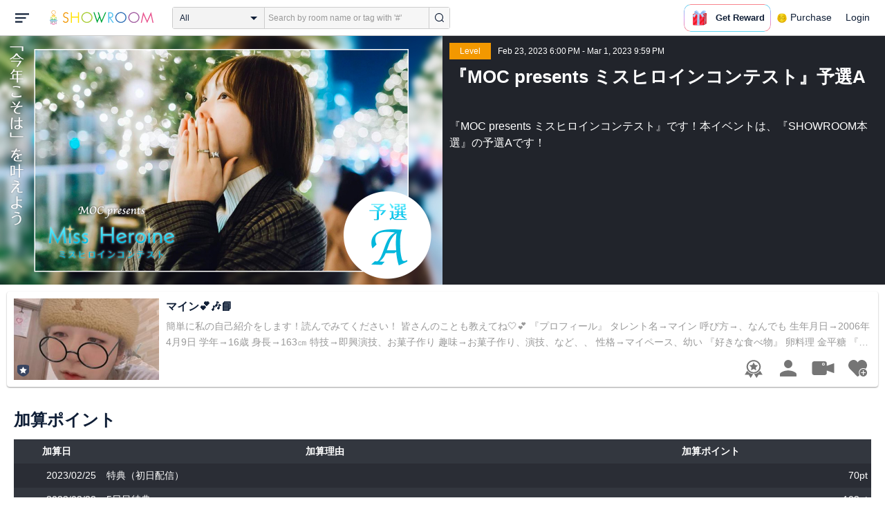

--- FILE ---
content_type: text/html; charset=UTF-8
request_url: https://www.showroom-live.com/event/contribution/moc_miss_heroine_yosen_a?room_id=455821
body_size: 18151
content:
<!DOCTYPE HTML>
<html lang="en">
<head prefix="og: http://ogp.me/ns# fb: http://www.facebook.com/2008/fbml">
<meta charset="UTF-8">
<meta http-equiv="Content-Style-Type" content="text/css">
<meta http-equiv="Content-Script-Type" content="text/javascript">
<meta http-equiv="X-UA-Compatible" content="requiresActiveX=true">
<meta name="viewport" content="width=device-width, height=device-height, initial-scale=1, maximum-scale=1, user-scalable=no, viewport-fit=cover">

<meta name="apple-itunes-app" content="app-id=734256893">

<meta name="facebook-domain-verification" content="j30bc28ol8u57r4rtpto6yjsx3kh78" />
<link rel="apple-touch-icon" href="/assets/img/v3/apple-touch-icon.png">
<meta name="google-play-app" content="app-id=jp.dena.showroom">
<link rel="stylesheet" href="https://static.showroom-live.com/assets/css/v3/style.css?t=1761710620">
<link rel="stylesheet" href="https://static.showroom-live.com/assets/css/v3/event/admin.css?t=1667879545">


<meta name="format-detection" content="telephone=no">
<meta name="apple-mobile-web-app-capable" content="yes">
<meta name="apple-mobile-web-app-status-bar-style" content="black-translucent">


  <meta name="twitter:card" content="summary">
  
<meta name="twitter:site" content="@SHOWROOM_jp">
<meta name="keywords" content="showroom, SHOWROOM, idol">


    <title>SHOWROOM</title>
    <meta name="description" content="SHOWROOM provides live performance broadcasts by idols and celebrities in virtual stadiums.">
    <meta property="og:title" content="SHOWROOM">
    <meta property="og:description" content="SHOWROOM provides live performance broadcasts by idols and celebrities in virtual stadiums.">
    <meta property="og:url" content="https://www.showroom-live.com">
    <meta property="og:image" content="https://static.showroom-live.com/assets/img/icon/1024.png?t=1667879554">
    <meta property="og:type" content="website">



<!-- Google Tag Manager -->
<script>
  window.dataLayer = window.dataLayer || [];
  dataLayer.push({
    'user_id': 0
  });
  (function(w,d,s,l,i){w[l]=w[l]||[];w[l].push({'gtm.start':
            new Date().getTime(),event:'gtm.js'});var f=d.getElementsByTagName(s)[0],
        j=d.createElement(s),dl=l!='dataLayer'?'&l='+l:'';j.async=true;j.src=
        'https://www.googletagmanager.com/gtm.js?id='+i+dl;f.parentNode.insertBefore(j,f);
})(window,document,'script','dataLayer','GTM-PKVVDXN');</script>
<!-- End Google Tag Manager -->

<style>
html {-ms-touch-action: manipulation;}
.old-section a{
color:#4b74ff;
}
.old-section button{
border: solid 0px;
background-color:#4b74ff;
color:white;
}
.old-section .error {
color:red;
}
.old-section .alert {
color:red;
}
</style>


<!--[if lt IE 9]>
<script src="/assets/vendor/js/html5shiv.min.js"></script>
<![endif]-->

<!-- scripts -->

  <script type="text/javascript" src="https://static.showroom-live.com/assets/dist/lib/lib.js?t=1667879546"></script>
  <script type="text/javascript" src="/assets/dist/layouts.bundle.js?date=20250618″"></script>
  <script type="text/javascript">
    
    var SrGlobal = {};
    SrGlobal.is_login=0;
    SrGlobal.isNativeApp = 0;
    SrGlobal.isMobile    = 0;
    SrGlobal.isAndroid     = 0
    SrGlobal.csrfToken = 'bkDSWJ9nSwutTTg8sYR_siwfmurN9J-fH5si8c3w';
    SrGlobal.locale = "en";
    SrGlobal.systemErrorMsg='System error';
    SrGlobal.loginNeedMsg = 'To use this, you must login.';
    SrGlobal.signUpNeedMsg = 'To use this, you must be signed in.';
    SrGlobal.isTabCookieOK = 1;
    
    var isIE = navigator.userAgent.match(/msie/i);
  </script>
  <script type="application/ld+json">
  {
      "@context": "http://schema.org",
      "@type": "WebSite",
      "url": "https://www.showroom-live.com",
      "potentialAction": {
          "@type": "SearchAction",
          "target": "https://www.showroom-live.com/room/search?genre_id=0&keyword={search_term}",
          "query-input": "required name=search_term"
      }
  }
  </script>

<!-- Facebook Pixel Code -->
<script>
  !function(f,b,e,v,n,t,s)
  {if(f.fbq)return;n=f.fbq=function(){n.callMethod?
  n.callMethod.apply(n,arguments):n.queue.push(arguments)};
  if(!f._fbq)f._fbq=n;n.push=n;n.loaded=!0;n.version='2.0';
  n.queue=[];t=b.createElement(e);t.async=!0;
  t.src=v;s=b.getElementsByTagName(e)[0];
  s.parentNode.insertBefore(t,s)}(window, document,'script',
  'https://connect.facebook.net/en_US/fbevents.js');
  fbq('init', '2465181877062193');
  fbq('track', 'PageView');
</script>
<noscript><img height="1" width="1" style="display:none"
  src="https://www.facebook.com/tr?id=2465181877062193&ev=PageView&noscript=1"
/></noscript>
<!-- End Facebook Pixel Code -->
<!-- Adobe Fonts -->
<script>
  (function(d) {
    var config = {
      kitId: 'yqy5ran',
      scriptTimeout: 3000,
      async: true
    },
    h=d.documentElement,t=setTimeout(function(){h.className=h.className.replace(/\bwf-loading\b/g,"")+" wf-inactive";},config.scriptTimeout),tk=d.createElement("script"),f=false,s=d.getElementsByTagName("script")[0],a;h.className+=" wf-loading";tk.src='https://use.typekit.net/'+config.kitId+'.js';tk.async=true;tk.onload=tk.onreadystatechange=function(){a=this.readyState;if(f||a&&a!="complete"&&a!="loaded")return;f=true;clearTimeout(t);try{Typekit.load(config)}catch(e){}};s.parentNode.insertBefore(tk,s)
  })(document);
</script>
<!-- End Adobe Fonts Code -->
<script src="https://unpkg.com/@dotlottie/player-component@latest/dist/dotlottie-player.mjs" type="module"></script>
</head>
<body>
  
  <!-- Google Tag Manager (noscript) -->
  <noscript><iframe src="https://www.googletagmanager.com/ns.html?id=GTM-PKVVDXN" height="0" width="0" style="display:none;visibility:hidden"></iframe></noscript>
  <!-- End Google Tag Manager (noscript) -->
  

  
    <div id="js-wrapper" class="l-wrapper pc-browser clearfix">

    
    <div class="pc-header">
      <div id="hamburger" class="pc-header-menu header-hamburger is-open" data-type="3">
        <div class="header-hamburger-open">
          <svg class="svg-icon-hamburger" width="20" height="14" viewBox="0 0 36 24" xmlns="http://www.w3.org/2000/svg">
<path fill-rule="evenodd" clip-rule="evenodd" d="M0 0V4H36V0H0ZM0 10V14H28V10H0ZM0 24V20H19V24H0Z" />
</svg>

          
        </div>
        <div class="header-hamburger-close">
          <svg class="svg-close" width="20" height="20" viewBox="0 0 20 20" xmlns="http://www.w3.org/2000/svg">
<path clip-rule="evenodd" d="M0 18L1.57484 19.5789L19.527 1.58097L17.9522 0.00212362L0 18Z" />
<path clip-rule="evenodd" d="M2.04687 3.6457e-07L0.472031 1.57885L18.4242 19.5767L19.9991 17.9979L2.04687 3.6457e-07Z" />
</svg>
        </div>
      </div>

      <a class="pc-header-logo" href="/">
        <img
          src="/assets/svg/logo.svg"
          alt="SHOWROOM"
        >
      </a>

      <form id="js-head-search-form" action="/room/search" class="pc-header-search">
        <div id="js-head-search-select-box" class="head-search-select-box">
          
          <span class="js-head-search-select-label">All</span>
          <input
            id="js-head-search-select-genre"
            class="js-head-search-select-label"
            type="hidden"
            name="genre_id"
            value="0"
          >
          


        <ul id="js-head-search-select-list" class="head-select-list head-search-select-list">
          
          <li class="head-list-selected js-head-search-select-label">All</li>
          
          <li data-value="0" class="selected">All</li>
          
          <li data-value="112">music</li>
          
          <li data-value="102">idol</li>
          
          <li data-value="103">talent</li>
          
          <li data-value="104">voice actor</li>
          
          <li data-value="105">comedian</li>
          
          <li data-value="107">virtual</li>
          
          <li data-value="108">model</li>
          
          <li data-value="109">actor</li>
          
          <li data-value="110">announcer</li>
          
          <li data-value="113">creator</li>
          
          <li data-value="200">streamer</li>
          
        </ul>

        </div>
        <div class="head-search-input-area" id="headSearchArea">
          <input
            id="js-search-input"
            class="head-search-input"
            type="text"
            name="keyword"
            value=""
            placeholder="Search by room name or tag with '#'"
            autocomplete="off"
          >
          <div id="js-search-delete" class="head-search-delete">
            <svg class="svg-close" width="20" height="20" viewBox="0 0 20 20" xmlns="http://www.w3.org/2000/svg">
<path clip-rule="evenodd" d="M0 18L1.57484 19.5789L19.527 1.58097L17.9522 0.00212362L0 18Z" />
<path clip-rule="evenodd" d="M2.04687 3.6457e-07L0.472031 1.57885L18.4242 19.5767L19.9991 17.9979L2.04687 3.6457e-07Z" />
</svg>
          </div>
          <ul id="js-search-autocomplete" class="head-search-autocomplete hidden"></ul>
        </div>
        <button
          class="head-search-submit"
          type="submit"
        >
          <svg class="svg-icon-search" width="13" height="14" viewBox="0 0 13 14" xmlns="http://www.w3.org/2000/svg">
<path d="M5.99444 12.1944C2.70833 12.1944 0 9.44789 0 6.07887C0 2.70986 2.70833 0 5.99444 0C9.28056 0 11.9889 2.74648 11.9889 6.07887C11.9889 9.41127 9.31667 12.1944 5.99444 12.1944ZM5.99444 1.09859C3.28611 1.09859 1.08333 3.33239 1.08333 6.07887C1.08333 8.82535 3.28611 11.0592 5.99444 11.0592C8.70278 11.0592 10.9056 8.82535 10.9056 6.07887C10.9056 3.33239 8.73889 1.09859 5.99444 1.09859Z" />
<path d="M12.4573 13.0001C12.3129 13.0001 12.2045 12.9635 12.0962 12.8536L9.64065 10.51C9.42398 10.2903 9.42398 9.96069 9.60454 9.74097C9.82121 9.52125 10.1462 9.52125 10.3629 9.70435L12.8184 12.048C13.0351 12.2677 13.0351 12.5973 12.8545 12.817C12.7462 12.9269 12.6018 13.0001 12.4573 13.0001Z" />
</svg>

        </button>
      </form>
      <div id="js-lottie-icon">
        <header-icon-lottie is-login="0"></header-icon-lottie>
      </div>
      
        <a href="/payment/payment_start" class="pc-header-menu">
          <span class="text is-showgold">Purchase</span>
        </a>
      

    
      <button onclick="showLoginDialog();" class="pc-header-menu"
      >
        Login
      </button>
      


    </div>
    

        <div id="hamburgerMenu" class="pc-header-menus  hidden" data-type="3">
      <ul>
        
        <li>
          <a
            href="/"
            class="side-link"
            title="Home"
          >
            <i class="st-icon">
              <svg class="side-svg" width="20px" height="18px" viewBox="0 0 20 18" xmlns="http://www.w3.org/2000/svg" >
                <g id="icon-home" fill-rule="nonzero">
                  <path d="M20,9.442623 C20,9.9315738 19.5803125,10.3278689 19.0625,10.3278689 C18.815625,10.3278689 18.5925,10.2358033 18.425,10.0885574 L18.4228125,10.090623 L10.02375,2.1597049 L10.0240625,2.1594098 L10,2.1378689 L1.59625,10.0732131 L1.595625,10.072918 C1.4265625,10.2304918 1.1940625,10.3278689 0.9375,10.3278689 C0.4196875,10.3278689 0,9.9315738 0,9.442623 C0,9.1918033 0.110625,8.9657705 0.288125,8.8046557 L9.324375,0.2720656 C9.495,0.104459 9.734375,0 10,0 L10.0003125,0 C10.016875,0 10.0334375,0.0005902 10.0496875,0.0011803 C10.0525,0.0014754 10.055,0.0017705 10.0575,0.0017705 C10.0715625,0.0026557 10.085625,0.003541 10.0996875,0.0050164 C10.100625,0.0050164 10.1015625,0.0053115 10.1025,0.0053115 C10.331875,0.028918 10.53625,0.1307213 10.685625,0.2818033 L10.68625,0.2812131 L14.375,3.7643607 L14.375,2.9508197 C14.375,2.4618689 14.7946875,2.0655738 15.3125,2.0655738 C15.8303125,2.0655738 16.25,2.4618689 16.25,2.9508197 L16.25,5.5348525 L19.74875,8.8385902 L19.7465625,8.8406557 C19.9025,8.9988197 20,9.2095082 20,9.442623 L20,9.442623 Z M18.125,10.9180328 L18.125,17.1147541 C18.125,17.6037049 17.7053125,18 17.1875,18 L15.3125,18 L15.3125,10.9180328 L11.5625,10.9180328 L11.5625,18 L2.8125,18 C2.2946875,18 1.875,17.6037049 1.875,17.1147541 L1.875,10.9180328 L10,3.2459016 L18.125,10.9180328 L18.125,10.9180328 Z M4.6875,14.4590164 L8.4375,14.4590164 L8.4375,10.9180328 L4.6875,10.9180328 L4.6875,14.4590164 Z" id="Imported-Layers"></path>
                </g>
              </svg>
            </i>
            <span class="text">Home</span>
          </a>
        </li>
        

        
        <li>
          <a
            href="/onlive"
            class=" side-link"
            title="Live"
          >
            <i class="st-icon">
              <svg class="side-svg" width="20px" height="20px" viewBox="0 0 20 20" xmlns="http://www.w3.org/2000/svg" >
                <g id="icon-onlive" fill-rule="nonzero">
                  <path d="M5.20000003,11.6022902 L12.4,2.40047381 L10.8,8.40165843 L14.8000001,8.40165843 L7.60000004,17.6034748 L9.20000001,11.6022902 L5.20000003,11.6022902 M10,0 C4.47700005,0 0,4.47788394 0,10.0019744 C0,15.5260648 4.47700005,20.0039487 10,20.0039487 C15.523,20.0039487 20,15.5260648 20,10.0019744 C20,4.47788394 15.523,0 10,0" id="side_nav_onlive"></path>
                  </g>
                </svg>
              </i>
            <span class="text">Live</span>
            <span id="js-side-badge-live" class="pc-header-menus-badge"></span>
          </a>
        </li>
        <li>
          
          <a
            onclick="showLoginDialog();"
            class="side-link"
            title="Follow"
          >
          
            <i class="st-icon">
              <svg class="side-svg" width="18px" height="16px" viewBox="0 0 18 16" version="1.1" xmlns="http://www.w3.org/2000/svg" >
                <g id="icon-heart" fill-rule="nonzero">
                  <path d="M0.00223778,4.99179062 C-0.041862574,6.53263682 0.56834228,7.78644013 1.61280059,8.85286185 C3.78001783,11.065618 5.94633506,13.279752 8.11490231,15.4915896 C8.44700495,15.8305299 8.72330715,16 9.0000594,16 C9.2763616,16 9.5526638,15.8305299 9.8856664,15.4911304 C11.086276,14.2685573 12.2846355,13.0436879 13.482545,11.8188186 C14.5121532,10.7666342 15.5588615,9.73190197 16.5641695,8.65629488 C17.7773792,7.35748325 18.252583,5.81939266 17.8714299,4.03651191 C17.3606759,1.64739659 15.2191088,0.00321495301 12.978541,0.00321495301 C12.4583369,0.00321495301 11.9327327,0.0918537952 11.4210786,0.280153926 C10.3775203,0.664561755 9.6093642,1.39204324 9.0014094,2.3817671 C8.91455867,2.25179408 8.85560821,2.1608589 8.79350771,2.07222005 C8.21705313,1.24875143 7.49209736,0.617257088 6.54888986,0.271887091 C6.04218582,0.0863425719 5.52513171,7.27169102e-08 5.01572766,7.27169102e-08 C2.46150734,-0.000459195896 0.08278842,2.17463695 0.00223778,4.99179062 Z" id="side_nav_follow"></path>
                </g>
              </svg>
            </i>
            <span class="text">Follow</span>
          </a>
        </li>
        <li>
          <a
            href="/event_search"
            class=" side-link"
            title="Event"
          >
            <i class="st-icon">
              <svg class="side-svg" width="20px" height="20px" viewBox="0 0 20 20" version="1.1" xmlns="http://www.w3.org/2000/svg" >
                <g id="icon-event" fill-rule="nonzero">
                  <path d="M10,18 C5.5815385,18 2,14.418462 2,10 C2,5.581538 5.5815385,2 10,2 C14.4184615,2 18,5.581538 18,10 C18,14.418462 14.4184615,18 10,18 L10,18 Z M0,10 C0,15.523 4.477,20 10,20 C15.523,20 20,15.523 20,10 C20,4.477 15.523,0 10,0 C4.477,0 0,4.477 0,10 Z M9,4.305921 L9,10 C9,10.522948 9.4765474,11 10,11 L14,11 C14.586853,11 15,10.513584 15,10 C15,9.466679 14.5618162,9 14,9 L11,9 L11,4.305921 C11,3.755981 10.5930176,3.358553 10,3.358553 C9.4239158,3.358553 9,3.782468 9,4.305921 Z" id="Imported-Layers"></path>
                </g>
              </svg>
            </i>
            <span class="text">Event</span>
          </a>
        </li>
        <li>
          <a
            href="/ranking"
            class=" side-link"
            title="Ranking"
          >
            <i class="st-icon">
              <svg class="side-svg" width="20px" height="20px" viewBox="0 0 20 20" version="1.1" xmlns="http://www.w3.org/2000/svg" >
                <g id="icon-badge" fill-rule="nonzero">
                  <path d="M10,0.057256 C5.6396382,0.057256 2.1052632,3.416044 2.1052632,7.558736 C2.1052632,11.701429 5.6396382,15.060217 10,15.060217 C14.3603618,15.060217 17.8947368,11.701429 17.8947368,7.558736 C17.8947368,3.416044 14.3603618,0.057256 10,0.057256 L10,0.057256 Z M10,13.559921 C6.5117409,13.559921 3.6842105,10.873237 3.6842105,7.558736 C3.6842105,4.244236 6.5117409,1.557552 10,1.557552 C13.4882591,1.557552 16.3157895,4.244236 16.3157895,7.558736 C16.3157895,10.873237 13.4882591,13.559921 10,13.559921 L10,13.559921 Z M6.6738201,20.061204 L4.5410491,16.403164 L0,16.54808 L2.8422498,12.059625 C4.2780651,14.076597 6.6921231,15.454181 9.4736842,15.640377 L6.6738201,20.061204 Z M15.4589509,16.403164 L13.3261799,20.061204 L10.5263158,15.640377 C13.3078769,15.454181 15.7219349,14.076597 17.1577502,12.059625 L20,16.54808 L15.4589509,16.403164 Z M11.4646316,5.522034 L10.0075789,2.557749 L8.5372632,5.515283 L5.2631579,5.982475 L7.6258947,8.292781 L7.0588947,11.546023 L9.9900526,10.016172 L12.9145789,11.559526 L12.3632105,8.304034 L14.7368421,6.00453 L11.4646316,5.522034 Z" id="Imported-Layers"></path>
                </g>
              </svg>
            </i>
            <span class="text">Ranking</span>
          </a>
        </li>
        
        
          <li>
            
            <a
              onclick="showLoginDialog();"
              title="Sign up to broadcast"
            >
            
              <i class="st-icon">
                <svg class="side-svg" width="20px" height="12px" viewBox="0 0 14 8" version="1.1" xmlns="http://www.w3.org/2000/svg">
                    <g id="Page-1" stroke="none" stroke-width="1" fill-rule="evenodd" sketch:type="MSPage">
                      <g id="side-nav-account" sketch:type="MSLayerGroup" transform="translate(-133.000000, -14.000000)">
                        <g id="side-nav-配信メニュー" transform="translate(120.000000, 8.000000)" sketch:type="MSShapeGroup">
                          <g id="配信する" transform="translate(8.000000, -2.000000)">
                            <path d="M12.1857143,9.27142857 C11.964381,9.27142857 11.7857143,9.45053968 11.7857143,9.67142857 C11.7857143,9.89231746 11.964381,10.0714286 12.1857143,10.0714286 C12.4066032,10.0714286 12.5857143,9.89231746 12.5857143,9.67142857 C12.5857143,9.45053968 12.4066032,9.27142857 12.1857143,9.27142857 M12.1857143,10.4714286 C11.7436402,10.4714286 11.3857143,10.1132063 11.3857143,9.67142857 C11.3857143,9.2293545 11.7436402,8.87142857 12.1857143,8.87142857 C12.6274921,8.87142857 12.9857143,9.2293545 12.9857143,9.67142857 C12.9857143,10.1132063 12.6274921,10.4714286 12.1857143,10.4714286 M12.8533333,8 L6.88,8 C6.17315556,8 5.6,8.53733333 5.6,9.2 L5.6,14.8 C5.6,15.4626667 6.17315556,16 6.88,16 L12.8533333,16 C13.5601778,16 14.1333333,15.4626667 14.1333333,14.8 L14.1333333,13.3526667 L18.1098667,14.7866667 L18.1105778,14.7855556 C18.1342815,14.7942222 18.1596444,14.8 18.1866667,14.8 C18.3044741,14.8 18.4,14.7106667 18.4,14.6 L18.4,9.4 C18.4,9.28955556 18.3044741,9.2 18.1866667,9.2 C18.1596444,9.2 18.1342815,9.20577778 18.1105778,9.21444444 L18.1098667,9.21333333 L14.1333333,10.6473333 L14.1333333,9.2 C14.1333333,8.53733333 13.5601778,8 12.8533333,8" id="Imported-Layers">
                          </path>
                        </g>
                      </g>
                    </g>
                  </g>
                </svg>
              </i>
              <span class="text">Sign up to broadcast</span>
            </a>
          </li>
        
        
        
        
        <li>
          <a href="/payment/payment_start"
            title="Purchase">
            <i class="st-icon">
              <svg class="side-svg" width="18" height="18" viewBox="0 0 83 75" fill="none" xmlns="http://www.w3.org/2000/svg">
              <path fill-rule="evenodd" clip-rule="evenodd" d="M20.3243 66.6667C18.0785 66.6667 16.2598 64.8 16.2598 62.5C16.2598 60.1979 18.0785 58.3333 20.3243 58.3333C22.5702 58.3333 24.3889 60.1979 24.3889 62.5C24.3889 64.8 22.5702 66.6667 20.3243 66.6667ZM20.3246 50C13.5892 50 8.13086 55.5958 8.13086 62.5C8.13086 69.4042 13.5892 75 20.3246 75C27.06 75 32.5204 69.4042 32.5204 62.5C32.5204 55.5958 27.06 50 20.3246 50Z" />
              <path fill-rule="evenodd" clip-rule="evenodd" d="M69.106 66.6667C66.8601 66.6667 65.0414 64.8 65.0414 62.5C65.0414 60.1979 66.8601 58.3333 69.106 58.3333C71.3497 58.3333 73.1706 60.1979 73.1706 62.5C73.1706 64.8 71.3497 66.6667 69.106 66.6667ZM69.106 50C62.3706 50 56.9102 55.5958 56.9102 62.5C56.9102 69.4042 62.3706 75 69.106 75C75.8393 75 81.2997 69.4042 81.2997 62.5C81.2997 55.5958 75.8393 50 69.106 50Z" />
              <path fill-rule="evenodd" clip-rule="evenodd" d="M24.3893 41.6667L22.358 33.3333H32.5205V41.6667H24.3893ZM40.6506 33.3333H48.7797V41.6667H40.6506V33.3333ZM56.9103 41.6667V33.3333H67.0728L65.0416 41.6667H56.9103ZM20.3247 25L18.2914 16.6667H32.5205V25H20.3247ZM40.6506 16.6667H48.7797V25H40.6506V16.6667ZM56.9103 25V16.6667H71.1374L69.1062 25H56.9103ZM16.2604 0H0V8.33333H6.09792L18.2917 50H73.1708L83.3333 8.33333H16.2604V0Z" />
              </svg>
            </i>
            <span class="text">Purchase</span>
          </a>
        </li>
        
        <li>
          <a href="/lottery/list"
            title="Lottery list">
            <i class="st-icon">
              <svg
                class="side-svg"
                width="18"
                height="18"
                xmlns="http://www.w3.org/2000/svg"
                viewBox="0 0 20 20"
              >
                <g>
                  <path fill-rule="evenodd" d="M13.66,7.74c-.15-.79-.84-1.37-1.65-1.37s-1.5.57-1.65,1.37l-1.56,8.28h6.42l-1.56-8.28ZM12.01,9.18c-.64,0-1.16-.52-1.16-1.16s.52-1.16,1.16-1.16,1.16.52,1.16,1.16-.52,1.16-1.16,1.16Z"/>
                  <path d="M15.32.03h-6.62l-4.68,4.68v6.62l3.64,3.64,1.41-7.48c.27-1.42,1.5-2.44,2.95-2.44s2.68,1.03,2.95,2.44l1.41,7.48,3.64-3.64v-6.62L15.32.03Z"/>
                </g>
                <circle cx="2.63" cy="17.34" r="2.6"/>
                <rect x="6.47" y="18.45" width="11.09" height="1.53" rx=".71" ry=".71"/>
              </svg>
            </i>
            <span class="text">Lottery list</span>
          </a>
        </li>
        <li>
          <a
            href="/avatar_shop"
            class=" side-link"
            title="Avatar Shop"
          >
            <i class="st-icon">
              <svg class="side-svg" viewBox="0 0 34 34" xmlns="http://www.w3.org/2000/svg" style="width:18px; height:18px;">
                <circle cx="17" cy="17" r="17" />
                <ellipse class="side-svg-dis" cx="11.5" cy="14" rx="1.5" ry="4"/>
                <ellipse class="side-svg-dis" cx="22.5" cy="14" rx="1.5" ry="4"/>
                <path class="side-svg-dis" d="M17,27.3c-3.4,0-6.6-1.6-8.9-4.4c-0.4-0.4-0.3-1.1,0.1-1.4c0.4-0.3,1.1-0.3,1.4,0.1c1.9,2.4,4.5,3.6,7.3,3.6
                s5.4-1.3,7.3-3.6c0.3-0.4,1-0.5,1.4-0.1c0.4,0.3,0.5,1,0.1,1.4C23.6,25.7,20.4,27.3,17,27.3z"/>
              </svg>
            </i>
            <span class="text">Avatar Shop</span>
          </a>
        </li>
        
        <li>
          <button
            class="side-link"
            type="button"
            onclick="showSignupDialog();"
            title="Sign Up"
          >
            <span class="text">Sign Up</span>
          </button>
        </li>
        <li>
          <button
            class="side-link"
            type="button"
            onclick="showLoginDialog();"
            title="Login"
          >
            <span class="text">Login</span>
          </button>
        </li>
        
        
    </div>


    <div class="l-main " id="sr-content-main">
      
      <div class="warning-unsupported-browser" style="width:100%; margin: 0;display: none;">
        <div class="warning_content" style="background-color:#F3CB50; margin:0 auto;">
          <ul style="margin:0; padding: 20px 40px; text-align: center;">
            <li style="list-style-type:none; display:inline-block;">
              <img
                src="/assets/svg/warning_icon.svg"
                style="width:100px; height: auto; vertical-align: middle; opacity: 0.5;"
                alt="warning"
              >
            </li>
            <li style="list-style-type:none; display:inline-block; vertical-align: middle;">
              <p style="padding: 0 20px; font-weight: bold; color: #414141; text-align: left;">
              お使いのブラウザは、SHOWROOMのサポート対象外となります。<br>
              SHOWROOMの機能を正しくご利用いただくために、下記の環境にてご利用ください。<br>
                  Google Chrome（推奨）<span><a href="https://www.google.co.jp/chrome/" target="_blank"><img src="/assets/svg/window_icon.svg" style="width: 24px; height: auto; vertical-align:bottom;"></a></span>・Microsoft Edge<span><a href="https://www.microsoft.com/windows/microsoft-edge" target="_blank"><img src="/assets/svg/window_icon.svg" style="width: 24px; height: auto; vertical-align:bottom;"></a></span>（Windows）・Safari<span><a href="https://www.apple.com/safari/" target="_blank"><img src="/assets/svg/window_icon.svg" style="width: 24px; height: auto; vertical-align:bottom;"></a></span>（Mac）<br>
              </p>
            </li>
          </ul>
        </div>
      </div>
      
      
<section class="l-inner">
    <div class="bg-common-gray-2">
        
        <ul class="list-type-04 bg-common-gray-1">
            <li>
                <div class="list-inner">
                    <div>
                        <img src="https://static.showroom-live.com/assets/img/v3/img_lazyload.png?t=1667879559" data-src="https://static.showroom-live.com/image/room/cover/e7bfd75f5eb5a6158fe00a051d5ba96acce4f339482185df1d6081260df78b20_l.jpeg?v=1677726012" width="640" height="360" alt="『MOC presents ミスヒロインコンテスト』予選A" class="img-main">
                    </div>
                </div>
                <div class="show-sp">
                  <ul class="live-info-block clearfix">
                      
                      
                      <li class="head bg-orange">Level</li>
                      
                      
                      <li class="info">Feb 23, 2023 6:00 PM - Mar 1, 2023 9:59 PM</li>
                      
                  </ul>
                </div>
            </li>
            
            <li class="detail hidden-sp">
                <ul class="live-info-block clearfix">
                    
                    
                    <li class="head bg-orange">Level</li>
                    
                    
                    <li class="info">Feb 23, 2023 6:00 PM - Mar 1, 2023 9:59 PM</li>
                    
                </ul>
                <h2 class="tx-title">『MOC presents ミスヒロインコンテスト』予選A</h2>
                <p class="tx-info">『MOC presents ミスヒロインコンテスト』です！本イベントは、『SHOWROOM本選』の予選Aです！</p>
                
            </li>
            
        </ul>
    </div>
    



<div class="contentlist-link">
  
  
  <div class="listcardinfo">
    <div class="listcardinfo-image">
      <div class="listcardinfo-label">
        
        <span class="icon-official"></span>
        
        
        
        
      </div>
      <a href="/r/mhc_main" data-room-id="455821" class="room-url">
        <img src="https://static.showroom-live.com/assets/img/v3/img_lazyload.png?t=1667879559" data-src="https://static.showroom-live.com/image/room/cover/17728f8e3a067bb6276142058ae405c5418a8304c6470d891d2fb3cf5b171ed2_s.jpeg?v=1687093215" class="img-main" width="210" height="118" alt="マイン💕🎶📘">
      </a>
    </div>
    <div class="listcardinfo-info">
      <h4 class="listcardinfo-main-text tx-ellipsis ">マイン💕🎶📘</h4>
      
      <p class="listcardinfo-sub-text tx-ellipsis ">
        
          簡単に私の自己紹介をします！読んでみてください！
皆さんのことも教えてね🤍💕
『プロフィール』
タレント名→マイン
呼び方→、なんでも
生年月日→2006年4月9日
学年→16歳
身長→163㎝
特技→即興演技、お菓子作り
趣味→お菓子作り、演技、など、、
性格→マイペース、幼い

『好きな食べ物』
卵料理
金平糖

『今頑張っていること』
可愛いくなる。
人として好きになってもらう
料理など　
最後に私は絶対2024年7月までにいい結果を出さなくては行けません、だからみんな力を貸してください💕❣️力不足を補って、仲良く楽しく、みんなで幸せ掴みましょう！💝絶対夢叶えます💞
        
      </p>
      
    </div>
    
    <div class="listcardinfo-menu">
      <ul>
        
        <li>
          <a href="/event/contribution/moc_miss_heroine_yosen_a?room_id=455821" title="Event Contributor Ranking" class="room-ranking-link"><span class="svg icon-badge-gray"></span></a>
        </li>
        
        <li>
          <a href="/room/profile?room_id=455821" title="Profile" class="profile-link"><span class="svg icon-user-gray"></span></a>
        </li>
        <li>
          
          <a href="/r/mhc_main" data-room-id="455821" title="Show" class="room-url"><span class="svg icon-camera-gray"></span></a>
          
        </li>
        
        <li>
          <a href="javascript:void(0);" data-room-id="455821" class="js-fan_ctl_target-455821 js-follow-btn" title="Follow"><span class="svg icon-follow-gray "></span></a>

        </li>
      </ul>
    </div>
    
  </div>
</div>


    
        <section class="p-b4">
            <h3 class="content-heading">加算ポイント</h3>
            <table class="table-type-01 fs-b3 w-full mt-b2 mh-auto">
                <colgroup class="colgroup-level"></colgroup>
                <tr>
                    <th>加算日</th>
                    <th>加算理由</th>
                    <th>加算ポイント</th>
                </tr>
                
                    <tr>
                        <td class="ta-r">2023/02/25</td>
                        <td class="pl-b2 pr-b2">特典（初日配信）</td>
                        <td class="ta-r">70pt</td>
                    </tr>
                
                    <tr>
                        <td class="ta-r">2023/02/28</td>
                        <td class="pl-b2 pr-b2">5日目特典</td>
                        <td class="ta-r">102pt</td>
                    </tr>
                
            </table>
        </section>
    
    
    
    <section class="p-b4">
        <h3 class="content-heading">Event contributor ranking by level</h3>
        <p class="fs-b4">To check contributers, click Accomplishment.</p>
        <table class="table-type-01 fs-b3 w-full mt-b2 mh-auto">
        <colgroup class="colgroup-level"></colgroup>
        <colgroup class="colgroup-point"></colgroup>
        <colgroup class="colgroup-challenge"></colgroup>
        <tr>
            <th>Level</th>
            <th>Points</th>
            <th>List of Goal</th>
        </tr>
        <tr>
            <td class="ta-c bg-violet">1</td>
            <td class="fcol-violet ta-r">0</td>
            <td class="fcol-violet">Event Begins!</td>
        </tr>
        
        <tr class="fcol-blue">
            <td class="ta-c fcol-white bg-blue">2</td>
            <td class="ta-r">250</td>
            <td>
                <div class="js-support-user-title cur-p us-n po-rt" data-support-id="23446399">
                    元気よく自己紹介をしてみよう！
                    
                    <div style="display:none" class="js-support-user-list event-support-user-list-modal">
                        <h3>Contributing Users</h3>
                        <div class="event-support-user-list-modal-inner">
                            <ul>
                                
                                <li><span>1</span> <span>あやパパ50：50</span> <span>50pt</span></li>
                                
                                <li><span>1</span> <span>東始(変)@甲田 (🍎）🌙🐣</span> <span>50pt</span></li>
                                
                                <li><span>1</span> <span>しろ茶瓶だよ～んくろ茶瓶だよ～ん＠あヤかそこそこ隊@</span> <span>50pt</span></li>
                                
                                <li><span>2</span> <span>【低反応】ごっちぃ</span> <span>42pt</span></li>
                                
                                <li><span>3</span> <span></span> <span>40pt</span></li>
                                
                                <li><span>4</span> <span>岩手 お休み中</span> <span>36pt</span></li>
                                
                                <li><span>5</span> <span>リアム✨ﾌｧﾝﾙｰﾑにﾀｲﾑﾃｰﾌﾞﾙ送る → 応援来る隊✨</span> <span>29pt</span></li>
                                
                                <li><span>6</span> <span>けんぞ～</span> <span>10pt</span></li>
                                
                            </ul>
                        </div>
                    </div>
                    
                </div>
            </td>
        </tr>
        
        <tr class="fcol-blue">
            <td class="ta-c fcol-white bg-blue">3</td>
            <td class="ta-r">500</td>
            <td>
                <div class="js-support-user-title cur-p us-n po-rt" data-support-id="23446400">
                    来てくださったお客さんの名前を呼んでみよう！
                    
                    <div style="display:none" class="js-support-user-list event-support-user-list-modal">
                        <h3>Contributing Users</h3>
                        <div class="event-support-user-list-modal-inner">
                            <ul>
                                
                                <li><span>1</span> <span>東始(変)@甲田 (🍎）🌙🐣</span> <span>50pt</span></li>
                                
                                <li><span>2</span> <span>【低反応】ごっちぃ</span> <span>42pt</span></li>
                                
                                <li><span>3</span> <span>岩手 お休み中</span> <span>24pt</span></li>
                                
                                <li><span>4</span> <span>リアム✨ﾌｧﾝﾙｰﾑにﾀｲﾑﾃｰﾌﾞﾙ送る → 応援来る隊✨</span> <span>14pt</span></li>
                                
                                <li><span>5</span> <span>さっこりあんとれえす55🐜🏁🎙👆🏻👑🐃🐧</span> <span>1pt</span></li>
                                
                                <li><span>5</span> <span>梅ちゃん@さやか🌼🏝️@ののか💗@みく(iito)</span> <span>1pt</span></li>
                                
                            </ul>
                        </div>
                    </div>
                    
                </div>
            </td>
        </tr>
        
        <tr class="fcol-blue">
            <td class="ta-c fcol-white bg-blue">4</td>
            <td class="ta-r">1000</td>
            <td>
                <div class="js-support-user-title cur-p us-n po-rt" data-support-id="23446401">
                    あなたのニックネームを発表しよう！その由来は？
                    
                    <div style="display:none" class="js-support-user-list event-support-user-list-modal">
                        <h3>Contributing Users</h3>
                        <div class="event-support-user-list-modal-inner">
                            <ul>
                                
                                <li><span>1</span> <span>鸞雲虎</span> <span>252pt</span></li>
                                
                                <li><span>2</span> <span>【低反応】ごっちぃ</span> <span>110pt</span></li>
                                
                                <li><span>3</span> <span></span> <span>74pt</span></li>
                                
                                <li><span>4</span> <span>東始(変)@甲田 (🍎）🌙🐣</span> <span>50pt</span></li>
                                
                                <li><span>5</span> <span>瞳くん🪽🩵出席番号②番</span> <span>2pt</span></li>
                                
                                <li><span>6</span> <span>アグニ✨</span> <span>1pt</span></li>
                                
                                <li><span>6</span> <span>☀️ドットちゃん☀️🐿️🍁🐰💋🥃</span> <span>1pt</span></li>
                                
                                <li><span>6</span> <span>アイドルが世界を救う</span> <span>1pt</span></li>
                                
                            </ul>
                        </div>
                    </div>
                    
                </div>
            </td>
        </tr>
        
        <tr class="fcol-blue">
            <td class="ta-c fcol-white bg-blue">5</td>
            <td class="ta-r">2500</td>
            <td>
                <div class="js-support-user-title cur-p us-n po-rt" data-support-id="23446402">
                    あなたの夢を発表しよう！
                    
                    <div style="display:none" class="js-support-user-list event-support-user-list-modal">
                        <h3>Contributing Users</h3>
                        <div class="event-support-user-list-modal-inner">
                            <ul>
                                
                                <li><span>1</span> <span>(日中無音)せいかち</span> <span>640pt</span></li>
                                
                                <li><span>2</span> <span></span> <span>202pt</span></li>
                                
                                <li><span>3</span> <span>東始(変)@甲田 (🍎）🌙🐣</span> <span>177pt</span></li>
                                
                                <li><span>4</span> <span>【低反応】ごっちぃ</span> <span>150pt</span></li>
                                
                                <li><span>5</span> <span>な魔けもの</span> <span>96pt</span></li>
                                
                                <li><span>6</span> <span>みりあ</span> <span>60pt</span></li>
                                
                                <li><span>6</span> <span>yan008</span> <span>60pt</span></li>
                                
                                <li><span>7</span> <span>no name</span> <span>5pt</span></li>
                                
                                <li><span>7</span> <span>🌸エルモ🌸</span> <span>5pt</span></li>
                                
                                <li><span>8</span> <span>Senpuuki</span> <span>1pt</span></li>
                                
                                <li><span>8</span> <span>鸞雲虎</span> <span>1pt</span></li>
                                
                                <li><span>8</span> <span>みゆʚ👼ɞ</span> <span>1pt</span></li>
                                
                                <li><span>8</span> <span>ASAMIZU</span> <span>1pt</span></li>
                                
                                <li><span>8</span> <span>🍰🐓𝘾𝙃𝙍𝙄𝙎𝙏𝙄𝙉𝙀/らき🍛🍳 </span> <span>1pt</span></li>
                                
                                <li><span>8</span> <span>Rocket</span> <span>1pt</span></li>
                                
                            </ul>
                        </div>
                    </div>
                    
                </div>
            </td>
        </tr>
        
        <tr class="">
            <td class="ta-c fcol-white bg-blue">6</td>
            <td class="ta-r">5000</td>
            <td>
                <div class="js-support-user-title cur-p us-n po-rt" data-support-id="23446403">
                    あなたの趣味について話してみよう！
                    
                    <div style="display:none" class="js-support-user-list event-support-user-list-modal">
                        <h3>Contributing Users</h3>
                        <div class="event-support-user-list-modal-inner">
                            <ul>
                                
                                <li><span>1</span> <span>方城りあ🏌️‍♀️</span> <span>431pt</span></li>
                                
                                <li><span>2</span> <span>あやパパ50：50</span> <span>110pt</span></li>
                                
                                <li><span>3</span> <span>東始(変)@甲田 (🍎）🌙🐣</span> <span>73pt</span></li>
                                
                                <li><span>4</span> <span>dee358@方城りあ❤️‍🔥</span> <span>60pt</span></li>
                                
                                <li><span>4</span> <span>てんちむ👶🐹あやちむ隊🍈浜田釆佳 単推し</span> <span>60pt</span></li>
                                
                                <li><span>5</span> <span>豊田竣一朗(とよ兄)</span> <span>50pt</span></li>
                                
                                <li><span>5</span> <span>【低反応】ごっちぃ</span> <span>50pt</span></li>
                                
                                <li><span>6</span> <span>scotsman</span> <span>10pt</span></li>
                                
                                <li><span>7</span> <span>𝙈𝙤𝙣𝙠𝙚𝙮 𝘿 𝙉𝙞𝙘𝙤</span> <span>1pt</span></li>
                                
                                <li><span>7</span> <span>美幸            @やすくん JDA ♥️ ABC</span> <span>1pt</span></li>
                                
                                <li><span>7</span> <span></span> <span>1pt</span></li>
                                
                                <li><span>7</span> <span>あっぴん</span> <span>1pt</span></li>
                                
                                <li><span>7</span> <span>琢磨勇@アミ溺推しRM👠🌏イベ応援ありがとう</span> <span>1pt</span></li>
                                
                            </ul>
                        </div>
                    </div>
                    
                </div>
            </td>
        </tr>
        
        <tr class="">
            <td class="ta-c fcol-white bg-blue">7</td>
            <td class="ta-r">10000</td>
            <td>
                <div class="js-support-user-title cur-p us-n po-rt" data-support-id="23446404">
                    好きなマンガを発表してみよう！
                    
                </div>
            </td>
        </tr>
        
        <tr class="">
            <td class="ta-c fcol-white bg-blue">8</td>
            <td class="ta-r">15000</td>
            <td>
                <div class="js-support-user-title cur-p us-n po-rt" data-support-id="23446405">
                    あなたの好きなアーティストを発表してみよう！
                    
                </div>
            </td>
        </tr>
        
        <tr class="">
            <td class="ta-c fcol-white bg-blue">9</td>
            <td class="ta-r">20000</td>
            <td>
                <div class="js-support-user-title cur-p us-n po-rt" data-support-id="23446406">
                    好きな映画を発表してみよう！
                    
                </div>
            </td>
        </tr>
        
        <tr class="">
            <td class="ta-c fcol-white bg-blue">10</td>
            <td class="ta-r">25000</td>
            <td>
                <div class="js-support-user-title cur-p us-n po-rt" data-support-id="23446407">
                    好きな色を発表してみよう！
                    
                </div>
            </td>
        </tr>
        
        <tr class="">
            <td class="ta-c fcol-white bg-green">11</td>
            <td class="ta-r">30000</td>
            <td>
                <div class="js-support-user-title cur-p us-n po-rt" data-support-id="23446408">
                    好きな食べ物を発表してみよう！
                    
                </div>
            </td>
        </tr>
        
        <tr class="">
            <td class="ta-c fcol-white bg-green">12</td>
            <td class="ta-r">35000</td>
            <td>
                <div class="js-support-user-title cur-p us-n po-rt" data-support-id="23446409">
                    嫌いな食べ物を発表してみよう！
                    
                </div>
            </td>
        </tr>
        
        <tr class="">
            <td class="ta-c fcol-white bg-green">13</td>
            <td class="ta-r">45000</td>
            <td>
                <div class="js-support-user-title cur-p us-n po-rt" data-support-id="23446410">
                    自分の座右の銘を発表してみよう！
                    
                </div>
            </td>
        </tr>
        
        <tr class="">
            <td class="ta-c fcol-white bg-green">14</td>
            <td class="ta-r">55000</td>
            <td>
                <div class="js-support-user-title cur-p us-n po-rt" data-support-id="23446411">
                    明日のコーディネートを考えてみよう！
                    
                </div>
            </td>
        </tr>
        
        <tr class="">
            <td class="ta-c fcol-white bg-green">15</td>
            <td class="ta-r">60000</td>
            <td>
                <div class="js-support-user-title cur-p us-n po-rt" data-support-id="23446412">
                    好きな動物を発表してみよう！
                    
                </div>
            </td>
        </tr>
        
        <tr class="">
            <td class="ta-c fcol-white bg-green">16</td>
            <td class="ta-r">70000</td>
            <td>
                <div class="js-support-user-title cur-p us-n po-rt" data-support-id="23446413">
                    苦手な動物を発表してみよう！
                    
                </div>
            </td>
        </tr>
        
        <tr class="">
            <td class="ta-c fcol-white bg-green">17</td>
            <td class="ta-r">80000</td>
            <td>
                <div class="js-support-user-title cur-p us-n po-rt" data-support-id="23446414">
                    好きな匂いを発表してみよう！
                    
                </div>
            </td>
        </tr>
        
        <tr class="">
            <td class="ta-c fcol-white bg-yellow-green">18</td>
            <td class="ta-r">90000</td>
            <td>
                <div class="js-support-user-title cur-p us-n po-rt" data-support-id="23446415">
                    好きなお菓子を発表してみよう！
                    
                </div>
            </td>
        </tr>
        
        <tr class="">
            <td class="ta-c fcol-white bg-yellow-green">19</td>
            <td class="ta-r">100000</td>
            <td>
                <div class="js-support-user-title cur-p us-n po-rt" data-support-id="23446416">
                    好きな映画を発表してみよう！
                    
                </div>
            </td>
        </tr>
        
        <tr class="">
            <td class="ta-c fcol-white bg-yellow-green">20</td>
            <td class="ta-r">110000</td>
            <td>
                <div class="js-support-user-title cur-p us-n po-rt" data-support-id="23446417">
                    あなたの憧れている有名人を発表してみよう！
                    
                </div>
            </td>
        </tr>
        
        <tr class="">
            <td class="ta-c fcol-white bg-yellow">21</td>
            <td class="ta-r">120000</td>
            <td>
                <div class="js-support-user-title cur-p us-n po-rt" data-support-id="23446418">
                    得意なスポーツを発表してみよう！
                    
                </div>
            </td>
        </tr>
        
        <tr class="">
            <td class="ta-c fcol-white bg-yellow">22</td>
            <td class="ta-r">130000</td>
            <td>
                <div class="js-support-user-title cur-p us-n po-rt" data-support-id="23446419">
                    苦手なスポーツを発表してみよう！
                    
                </div>
            </td>
        </tr>
        
        <tr class="">
            <td class="ta-c fcol-white bg-yellow">23</td>
            <td class="ta-r">140000</td>
            <td>
                <div class="js-support-user-title cur-p us-n po-rt" data-support-id="23446420">
                    自分の特技を発表してみよう！
                    
                </div>
            </td>
        </tr>
        
        <tr class="">
            <td class="ta-c fcol-white bg-yellow">24</td>
            <td class="ta-r">150000</td>
            <td>
                <div class="js-support-user-title cur-p us-n po-rt" data-support-id="23446421">
                    自分のフェチを発表してみよう！
                    
                </div>
            </td>
        </tr>
        
        <tr class="">
            <td class="ta-c fcol-white bg-orange">25</td>
            <td class="ta-r">180000</td>
            <td>
                <div class="js-support-user-title cur-p us-n po-rt" data-support-id="23446422">
                    自分の得意料理を発表してみよう！
                    
                </div>
            </td>
        </tr>
        
        <tr class="">
            <td class="ta-c fcol-white bg-orange">26</td>
            <td class="ta-r">200000</td>
            <td>
                <div class="js-support-user-title cur-p us-n po-rt" data-support-id="23446423">
                    ランキング1〜3位特典獲得最低条件達成！
                    
                </div>
            </td>
        </tr>
        
        <tr class="">
            <td class="ta-c fcol-white bg-orange">27</td>
            <td class="ta-r">230000</td>
            <td>
                <div class="js-support-user-title cur-p us-n po-rt" data-support-id="23446424">
                    自分のカラオケの十八番を発表してみよう！
                    
                </div>
            </td>
        </tr>
        
        <tr class="">
            <td class="ta-c fcol-white bg-orangered">28</td>
            <td class="ta-r">260000</td>
            <td>
                <div class="js-support-user-title cur-p us-n po-rt" data-support-id="23446425">
                    最近嬉しかった事を発表してみよう！
                    
                </div>
            </td>
        </tr>
        
        <tr class="">
            <td class="ta-c fcol-white bg-orangered">29</td>
            <td class="ta-r">300000</td>
            <td>
                <div class="js-support-user-title cur-p us-n po-rt" data-support-id="23446426">
                    最近面白かった事を発表してみよう！
                    
                </div>
            </td>
        </tr>
        
        <tr class="">
            <td class="ta-c fcol-white bg-orangered">30</td>
            <td class="ta-r">340000</td>
            <td>
                <div class="js-support-user-title cur-p us-n po-rt" data-support-id="23446427">
                    最近怒った事を発表してみよう！
                    
                </div>
            </td>
        </tr>
        
        <tr class="">
            <td class="ta-c fcol-white bg-orangered">31</td>
            <td class="ta-r">380000</td>
            <td>
                <div class="js-support-user-title cur-p us-n po-rt" data-support-id="23446428">
                    最近泣いた事を発表してみよう！
                    
                </div>
            </td>
        </tr>
        
        <tr class="">
            <td class="ta-c fcol-white bg-pink">32</td>
            <td class="ta-r">420000</td>
            <td>
                <div class="js-support-user-title cur-p us-n po-rt" data-support-id="23446429">
                    最近ビックリした事を発表してみよう！
                    
                </div>
            </td>
        </tr>
        
        <tr class="">
            <td class="ta-c fcol-white bg-pink">33</td>
            <td class="ta-r">460000</td>
            <td>
                <div class="js-support-user-title cur-p us-n po-rt" data-support-id="23446430">
                    最近の悩みを発表してみよう！
                    
                </div>
            </td>
        </tr>
        
        <tr class="">
            <td class="ta-c fcol-white bg-pink">34</td>
            <td class="ta-r">480000</td>
            <td>
                <div class="js-support-user-title cur-p us-n po-rt" data-support-id="23446431">
                    今の気持ちを一言で発表してみよう！
                    
                </div>
            </td>
        </tr>
        
        <tr class="">
            <td class="ta-c fcol-white bg-red">35</td>
            <td class="ta-r">500000</td>
            <td>
                <div class="js-support-user-title cur-p us-n po-rt" data-support-id="23446432">
                    オリジナルアバター制作権獲得！
                    
                </div>
            </td>
        </tr>
        
        </table>
    </section>
    
    
    <section class="p-b4">
        <h3 class="content-heading">Event Contributor Ranking(Top 100)</h3>
        <table class="table-type-01 fs-b3 w-full mt-b2 mh-auto">
            <colgroup class="colgroup-level"></colgroup>
            <tr>
                <th>Ranking</th>
                <th>Contributing Users</th>
                <th>Support Points</th>
            </tr>
            
            <tr>
                <td class="ta-r">1</td>
                <td class="pl-b2 pr-b2">(日中無音)せいかち</td>
                <td class="ta-r">640pt</td>
            </tr>
            
            <tr>
                <td class="ta-r">2</td>
                <td class="pl-b2 pr-b2">方城りあ🏌️‍♀️</td>
                <td class="ta-r">431pt</td>
            </tr>
            
            <tr>
                <td class="ta-r">3</td>
                <td class="pl-b2 pr-b2">東始(変)@甲田 (🍎）🌙🐣</td>
                <td class="ta-r">400pt</td>
            </tr>
            
            <tr>
                <td class="ta-r">4</td>
                <td class="pl-b2 pr-b2">【低反応】ごっちぃ</td>
                <td class="ta-r">394pt</td>
            </tr>
            
            <tr>
                <td class="ta-r">5</td>
                <td class="pl-b2 pr-b2">鸞雲虎</td>
                <td class="ta-r">253pt</td>
            </tr>
            
            <tr>
                <td class="ta-r">6</td>
                <td class="pl-b2 pr-b2"></td>
                <td class="ta-r">202pt</td>
            </tr>
            
            <tr>
                <td class="ta-r">7</td>
                <td class="pl-b2 pr-b2">あやパパ50：50</td>
                <td class="ta-r">160pt</td>
            </tr>
            
            <tr>
                <td class="ta-r">8</td>
                <td class="pl-b2 pr-b2">な魔けもの</td>
                <td class="ta-r">96pt</td>
            </tr>
            
            <tr>
                <td class="ta-r">9</td>
                <td class="pl-b2 pr-b2"></td>
                <td class="ta-r">74pt</td>
            </tr>
            
            <tr>
                <td class="ta-r">10</td>
                <td class="pl-b2 pr-b2">yan008</td>
                <td class="ta-r">60pt</td>
            </tr>
            
            <tr>
                <td class="ta-r">10</td>
                <td class="pl-b2 pr-b2">みりあ</td>
                <td class="ta-r">60pt</td>
            </tr>
            
            <tr>
                <td class="ta-r">10</td>
                <td class="pl-b2 pr-b2">dee358@方城りあ❤️‍🔥</td>
                <td class="ta-r">60pt</td>
            </tr>
            
            <tr>
                <td class="ta-r">10</td>
                <td class="pl-b2 pr-b2">てんちむ👶🐹あやちむ隊🍈浜田釆佳 単推し</td>
                <td class="ta-r">60pt</td>
            </tr>
            
            <tr>
                <td class="ta-r">10</td>
                <td class="pl-b2 pr-b2">岩手 お休み中</td>
                <td class="ta-r">60pt</td>
            </tr>
            
            <tr>
                <td class="ta-r">15</td>
                <td class="pl-b2 pr-b2">豊田竣一朗(とよ兄)</td>
                <td class="ta-r">50pt</td>
            </tr>
            
            <tr>
                <td class="ta-r">15</td>
                <td class="pl-b2 pr-b2">しろ茶瓶だよ～んくろ茶瓶だよ～ん＠あヤかそこそこ隊@</td>
                <td class="ta-r">50pt</td>
            </tr>
            
            <tr>
                <td class="ta-r">17</td>
                <td class="pl-b2 pr-b2">リアム✨ﾌｧﾝﾙｰﾑにﾀｲﾑﾃｰﾌﾞﾙ送る → 応援来る隊✨</td>
                <td class="ta-r">43pt</td>
            </tr>
            
            <tr>
                <td class="ta-r">18</td>
                <td class="pl-b2 pr-b2"></td>
                <td class="ta-r">40pt</td>
            </tr>
            
            <tr>
                <td class="ta-r">19</td>
                <td class="pl-b2 pr-b2">scotsman</td>
                <td class="ta-r">10pt</td>
            </tr>
            
            <tr>
                <td class="ta-r">19</td>
                <td class="pl-b2 pr-b2">けんぞ～</td>
                <td class="ta-r">10pt</td>
            </tr>
            
            <tr>
                <td class="ta-r">21</td>
                <td class="pl-b2 pr-b2">🌸エルモ🌸</td>
                <td class="ta-r">5pt</td>
            </tr>
            
            <tr>
                <td class="ta-r">21</td>
                <td class="pl-b2 pr-b2">no name</td>
                <td class="ta-r">5pt</td>
            </tr>
            
            <tr>
                <td class="ta-r">23</td>
                <td class="pl-b2 pr-b2">瞳くん🪽🩵出席番号②番</td>
                <td class="ta-r">2pt</td>
            </tr>
            
            <tr>
                <td class="ta-r">24</td>
                <td class="pl-b2 pr-b2">さっこりあんとれえす55🐜🏁🎙👆🏻👑🐃🐧</td>
                <td class="ta-r">1pt</td>
            </tr>
            
            <tr>
                <td class="ta-r">24</td>
                <td class="pl-b2 pr-b2">アイドルが世界を救う</td>
                <td class="ta-r">1pt</td>
            </tr>
            
            <tr>
                <td class="ta-r">24</td>
                <td class="pl-b2 pr-b2">𝙈𝙤𝙣𝙠𝙚𝙮 𝘿 𝙉𝙞𝙘𝙤</td>
                <td class="ta-r">1pt</td>
            </tr>
            
            <tr>
                <td class="ta-r">24</td>
                <td class="pl-b2 pr-b2">アグニ✨</td>
                <td class="ta-r">1pt</td>
            </tr>
            
            <tr>
                <td class="ta-r">24</td>
                <td class="pl-b2 pr-b2">Rocket</td>
                <td class="ta-r">1pt</td>
            </tr>
            
            <tr>
                <td class="ta-r">24</td>
                <td class="pl-b2 pr-b2">ASAMIZU</td>
                <td class="ta-r">1pt</td>
            </tr>
            
            <tr>
                <td class="ta-r">24</td>
                <td class="pl-b2 pr-b2">☀️ドットちゃん☀️🐿️🍁🐰💋🥃</td>
                <td class="ta-r">1pt</td>
            </tr>
            
            <tr>
                <td class="ta-r">24</td>
                <td class="pl-b2 pr-b2"></td>
                <td class="ta-r">1pt</td>
            </tr>
            
            <tr>
                <td class="ta-r">24</td>
                <td class="pl-b2 pr-b2">琢磨勇@アミ溺推しRM👠🌏イベ応援ありがとう</td>
                <td class="ta-r">1pt</td>
            </tr>
            
            <tr>
                <td class="ta-r">24</td>
                <td class="pl-b2 pr-b2">🍰🐓𝘾𝙃𝙍𝙄𝙎𝙏𝙄𝙉𝙀/らき🍛🍳 </td>
                <td class="ta-r">1pt</td>
            </tr>
            
            <tr>
                <td class="ta-r">24</td>
                <td class="pl-b2 pr-b2">Senpuuki</td>
                <td class="ta-r">1pt</td>
            </tr>
            
            <tr>
                <td class="ta-r">24</td>
                <td class="pl-b2 pr-b2">みゆʚ👼ɞ</td>
                <td class="ta-r">1pt</td>
            </tr>
            
            <tr>
                <td class="ta-r">24</td>
                <td class="pl-b2 pr-b2">あっぴん</td>
                <td class="ta-r">1pt</td>
            </tr>
            
            <tr>
                <td class="ta-r">24</td>
                <td class="pl-b2 pr-b2">梅ちゃん@さやか🌼🏝️@ののか💗@みく(iito)</td>
                <td class="ta-r">1pt</td>
            </tr>
            
            <tr>
                <td class="ta-r">24</td>
                <td class="pl-b2 pr-b2">美幸            @やすくん JDA ♥️ ABC</td>
                <td class="ta-r">1pt</td>
            </tr>
            
        </table>
    </section>
    
</section>

<script type="text/javascript">
$(document).on("click", ".js-support-user-title", function(e) {
    var $list = $(this).parent().find(".js-support-user-list");

    if($list.is(":visible")){
      $list.toggle();
      return;
    }

    $('.js-support-user-list').hide();
    $list.toggle();
});
</script>


      
      <footer id="js-footer-box" class="l-footer foot-box">
        <div class="foot-main">
          <div class="foot-inner">
            <div class="foot-menu-box">
              <h3 class="foot-menu-heading">About SHOWROOM</h3>
              <ul class="foot-menu-list">
                <li><a href="http://showroom.co.jp" target="_blank">About Company</a></li>
                
              </ul>
            </div>
            <div class="foot-menu-box">
              <h3 class="foot-menu-heading">Help</h3>
              <ul class="foot-menu-list">
                <li><a href="https://www.notion.so/showroomsupport/3c4794391c8f4cefab86503872894322?v=3ef5116acd50489d93768105e6077ba8">FAQs</a></li>
                <li><a href="https://campaign.showroom-live.com/how_to_use_happily/?v=1">SHOWROOM, a fun and safe platform</a></li>
                <li><a href="/inquiry/">Contact</a></li>
                <li><a href="/opinion/new">Opinion</a></li>
                <li><a href="/s/logo_guidelines">Logo guidelines and banner material</a></li>
              </ul>
            </div>
            <div class="foot-info-box">
              
              <h3 class="foot-menu-heading">言語 / Language</h3>
              <div id="js-head-language-select-box" class="head-section-box head-language-box">
                
                <span id="js-head-language-select-label" class="st-select__label">English</span>
                
                <ul id="js-head-language-select-list" class=" head-language-select-list">
                  <li  data-lang="ja">日本語</li>
                  <li class="selected" data-lang="en">English</li>
                  <li  data-lang="zh-tw">繁體中文</li>
                  <li  data-lang="th">ภาษาไทย</li>
                </ul>
              </div>
              <div class="foot-sns-box">
                <h3 class="foot-menu-heading">Follow SHOWROOM</h3>
                <ul class="foot-menu-list">
                  <li>
                    <a
                      href="https://twitter.com/SHOWROOM_jp"
                      title="Twitter"
                      target="_blank"
                      rel="noopener"
                      class="foot-menu-twitter"
                    >
                      <img src="/assets/svg/icon-x.svg" alt="X" />
                      <span>
                      SHOWROOM Official X
                      </span>
                    </a>
                  </li>
                </ul>
              </div>
            </div>
          </div>
        </div>
        <div class="foot-bottom">
          <div class="foot-inner">
            <div class="foot-copyright">&copy;SHOWROOM Inc.</div>
            <ul class="foot-bottom-menu">
              <li><a href="/s/tokusho">Act on Specified Commercial Transactions</a></li>
              <li><a href="/s/licence">License</a></li>
              <li><a href="/s/terms">The Terms</a></li>
              <li><a href="/s/privacypolicy">Privacy Policy</a></li>
            </ul>
          </div>
        </div>
        <!-- /.foot-menu-box -->
      </footer>
      <!-- /.l-footer -->
      
    </div>
    <!-- /.l-main -->
  </div>
  <!-- /.l-wrapper -->
  <!-- FB social plugin-->
  <div id="fb-root"></div>
  <script type="text/javascript">
    window.fbAsyncInit = function() {
        FB.init({
          
          appId      : '323875317805907',
          
          status     : true,
          xfbml      : true,  // parse social plugins on this page
          version    : 'v2.1' // use version 2.1
        });
    };
    (function(d, s, id) {
    var js, fjs = d.getElementsByTagName(s)[0];
    if (d.getElementById(id)) return;
    js = d.createElement(s); js.id = id;

    
      js.src = "//connect.facebook.net/en_US/sdk.js";
    
    fjs.parentNode.insertBefore(js, fjs);
    }(document, 'script', 'facebook-jssdk'));

  </script>
  <!-- /FB social plugin-->

  <!-- 会員登録 -->
<div id="js-account-dialog" class="hidden">
  <div id="js-signup" class="signup globalDialog hidden">
    <div class="signup-inner">
      <div class="signup-tab clearfix">
        <div class="active">Sign up</div>
        <div><a href="javascript:void(showLoginDialog());" class="js-show-signin">Login</a></div>
      </div>

      <div class="caption">
        <p>To comment or send gifts, you must be signed in.</p>
        <div id="js-signup-view-caution" style="display:none;">
          <p style="margin-top: 10px; padding: 4px 0 10px 0; border-bottom: 1px solid #E4E4E4; border-top: 1px solid #E4E4E4;">When creating a group account, the youngest member of the group should complete the registration.</p>
          <p style="margin-top: 4px; padding-bottom: 10px; border-bottom: 1px solid #E4E4E4;">If the user is under the age of 13, a parent or legal guardian must complete the registration.</p>
        </div>
        
        <p style="margin-top: 8px;">
          <a class="link" href="/s/terms" target="_blank">The Terms</a><!--
       --><a class="link" href="/s/privacypolicy" target="_blank">Privacy Policy</a>
        </p>
        
      </div>

      <div id="js-signup-view-1">
        <div>
          <!-- <button
            type="button"
            class="btn-twitter btn-sky-blue submit fs-b5 is-disabled"
            disabled
          >
            Sign up by X
          </button>
          <p class="twitter-attention">
            We are temporarily suspending new registrations via X at this time
          </p> -->
          <a class="btn-twitter btn-sky-blue submit fs-b5" href="javascript:void(0)" onclick="window.open('/social/twitter/redirect_authorize_url?register=1&from_browser=1', 'twitter', 'width=500,height=400,menubar=yes,status=yes,scrollbars=yes'); return false;">
            Sign up by X
          </a>
        </div>
        
        <div class="mt-b4">
          <a class="btn-facebook btn-sky-blue submit fs-b5" href="javascript:void(0)" onclick="facebookRegister()">
            Sign up with Facebook account
          </a>
        </div>
        
        <div class="ta-c fs-b4 mt-b3 mb-b3">
          or
        </div>
        <div>
          <a class="btn-light-green submit fs-b5" id="js-signup-form-btn" style="cursor: pointer">
            Register a new account
          </a>
        </div>
      </div>

      <div id="js-signup-view-2" style="display:none;">
        <div id="js-signup-error" class="signup-err"></div>

        <form action="/user/sign_up" id="js-signup-form" method="POST">
<input type="hidden" name="csrf_token" value="bkDSWJ9nSwutTTg8sYR_siwfmurN9J-fH5si8c3w" />
          <div>
            <div class="input-box"><input type="text" class="form-tx js-input-account-id" value="" name="account_id"  placeholder="Your ID should be no longer than 20 characters."></div>
            <div class="input-box"><input type="password" class="form-tx js-input-password" value="" name="password" placeholder="Password"></div>
            <div class="input-box"><input type="password" class="form-tx js-input-password-confirm" value="" name="password_confirm" placeholder="Password Confirmation"></div>
            <div class="input-box">
              <input type="text" class="form-tx js-input-nickname" value="" name="name"  placeholder="Nickname (within 30 characters)">
            </div>

            <div id="js-captcha-signup" class="input-box" style="display:none;">
              <div><img id="js-captcha-signup-img-src" class="img-auto" src="" alt="画像認証"></div>
              <div>
                <input id="js-captcha-signup-input" class="form-tx" type="text" name="captcha_word" value="" placeholder="Please type the words as they appear in the image.">
              </div>
            </div>

            <input class="js-input-mail-address" type="hidden" value="" name="mail_address">
            <input class="js-input-avatar-id" type="hidden" value="1" name="avatar_id">
          </div>

          <div>
            <a class="btn-light-green submit fs-b5" id="js-signup-submit" style="cursor: pointer">
              Agree to the terms and sign up
            </a>
          </div>
        </form>
        <div class="link-light-green mt-b2"><a href="javascript:void(0)" id="js-signup-back">&lt;戻る</a></div>
      </div>
    </div>
  </div>

  <!-- ログイン -->
  <div id="js-login" class="signup globalDialog hidden">
    <div class="signup-inner">
      <div class="signup-tab clearfix">
        <div><a href="javascript:void(showSignupDialog());" class="js-show-signup">Sign up</a></div>
        <div class="active">Login</div>
      </div>

      <div id="js-login-error" class="signup-err"></div>

      <div>
        <!-- <button
          class="btn-twitter btn-sky-blue submit fs-b5 is-button"
          type="button"
          onclick="showTwitterStopDialog()"
        >
          Login with X ID
        </button> -->
        <a class="btn-twitter btn-sky-blue submit fs-b5" href="javascript:void(0);" onclick="window.open('/social/twitter/redirect_authorize_url?login=1&from_browser=1', 'twitter', 'width=500,height=400,menubar=yes,status=yes,scrollbars=yes');">
          Login with X ID
        </a>
      </div>
      
      <div class="mt-b4">
        <a class="btn-facebook btn-sky-blue submit fs-b5" href="javascript:void(0);" onclick="facebookLogin()">
          Login with Facebook
        </a>
      </div>
      
      <div class="ta-c fs-b4 mt-b3 mb-b3">
        or
      </div>

      <form action="/user/login" id="js-login-form" method="POST" >
<input type="hidden" name="csrf_token" value="bkDSWJ9nSwutTTg8sYR_siwfmurN9J-fH5si8c3w" />
        <div>
          <div class="input-box"><input type="text" class="form-tx js-input-account-id" value="" name="account_id"  placeholder="Your ID should be no longer than 20 characters."></div>
          <div class="input-box"><input type="password" class="form-tx js-input-password" value="" name="password" placeholder="Password"></div>
          <div id="js-captcha-login" class="input-box" style="display:none;">
            <div class="captcha-err">Please type the words as they appear in the image.</div>
            <div><img id="js-captcha-login-img-src" class="img-auto" src=""></div>
            <div class="input-box">
              <input id="js-captcha-login-input" class="form-tx" type="text" name="captcha_word" value="" placeholder="Please type the words as they appear in the image." autocomplete="off">
            </div>
          </div>
        </div>
        <div>
          <a class="btn-light-green submit fs-b5 mb-b2" id="js-login-submit">
            Login
          </a>
        </div>
        <ul>
          <li>
            <a id="js-forget-form-link" class="link" href="javascript:void(showAccountForgetDialog());" >▶You have already verified your e-mail address and forgot your account.</a>
          </li>
          <li>
            <a class="link" href="/reset_password/sms" >▶You have already verified by SMS and forgot your account</a>
          </li>
        </ul>
        <p style="margin-top: 10px; white-space: pre-wrap;">※If you wish to change the group account holder to the youngest member, please contact us through the inquiry form after logging in.</p>
      </form>
    </div>
  </div>

  <!-- Twitterログイン一時停止 -->
  <div id="js-twitter-stop" class="signup globalDialog hidden">
    <div class="signup-tab clearfix">
      <div><a href="javascript:void(showSignupDialog());" class="js-show-signup">Sign up</a></div>
      <div><a href="javascript:void(showLoginDialog());" class="js-show-signin">Login</a></div>
    </div>
    <ul class="twitter-attention-list">
      <li>Currently, login via X is temporarily suspended.</li>
      <li>If you have already set a password, please log in with your account ID and password.</li>
      <li>If you have not set a password, you can still set a password by entering your e-mail address in the "Forgot Account" section of the login screen and clicking on the URL you receive.</li>
      <li>After the procedure, please log in with your account ID and password after resetting.</li>
    </ul>
    <a id="js-forget-form-link" class="link" href="javascript:void(showAccountForgetDialog());" >Reset password here</a>
  </div>

  <!-- アカウント忘れ -->
  <div id="js-account-forget" class="signup globalDialog hidden">
    <form action="/user/forget_mail_send" id="js-account-forget-form" method="POST">
<input type="hidden" name="csrf_token" value="bkDSWJ9nSwutTTg8sYR_siwfmurN9J-fH5si8c3w" />
      <div class="signup-tab clearfix">
        <div><a href="javascript:void(showSignupDialog());" class="js-show-signup">Sign up</a></div>
        <div><a href="javascript:void(showLoginDialog());" class="js-show-signin">Login</a></div>
      </div>
      <div id="js-forget-error" class="signup-err"></div>
      <div class="caption">
        <p>We will send you login information. Please enter your email address.<br>
        If you have an official account or organizer account, you may not use this. If you have questions and don't know where to email, click<a href="/inquiry/" class="link">here</a></p>

      </div>
      <div class="input-box">
        <input type="text" name="dummy" style="display:none;">
        <input type="text" class="form-tx js-input-mail-address" value="" name="mail_address"  placeholder="">
      </div>
      <div>
        <a class="btn-light-green submit p-b2" id="js-account-forget-submit">Send</a>
      </div>
    </form>
  </div>

  <!-- Twitterでのsignup-->
  <div id="js-twitter-signup"  class="signup globalDialog hidden">
    <div class="signup-tab ta-c">X login</div>
    <div class="signup-err"></div>
    <div class="caption">
      <p>This X account is not registered. You can set up your X account for SHOWROOM in one single step.</p>
      <p>
        <a class="link" href="/s/terms" target="blank">The Terms</a>
      </p>
    </div>
    <div>
      <a class="btn-light-green submit p-b2 fs-b5" id="js-twitter-signup-submit" onclick="isTwitterAuthForLoginDone()">
        Agree to the terms and sign up
      </a>
    </div>
  </div>

  <!-- Facebookでのsignup-->
  <div id="js-facebook-signup"  class="signup globalDialog hidden">
    <div class="signup-tab ta-c">Sign up with Facebook</div>
    <div id="js-facebook-signup-from-login" class="caption hidden">
      <p>This Facebook account hasn't been registerd.</p>
    </div>
    <div id="js-facebook-error" class="signup-err"></div>
    <div>
      <p>Please enter your account ID.</p>
      <p>
        <a class="link" href="/s/terms"
        target="blank"
        >The Terms</a>
      </p>
      <div class="mt-b2"><input type="text" class="form-tx" id="js-facebook-signup-account-id" value="" name="account_id"  placeholder="Your ID should be no longer than 20 characters."></div>
    </div>
    <div class="mt-b4">
      <a class="btn-light-green submit p-b2 fs-b5" id="js-facebook-signup-submit" onclick="isFacebookAuthForRegDone()">
        Agree to Terms and Register
      </a>
    </div>
  </div>

  <div id="js-twitter-signup-done" class="globalDialog ob-m fcol-white hidden">
    <p class="ta-c fw-b fs-b5 mb-b4">Please wait. <br> Logging in with X now.  </p>
    <p class="ta-c"><img src="/assets/img/v3/loading.gif"></p>
  </div>

  <div id="js-facebook-signup-done" class="globalDialog ob-m po-fx fcol-white hidden">
    <p class="ta-c fw-b fs-b5 mb-b4">Facebookアカウントでログインしています。<br>しばらくお待ち下さい。</p>
    <p class="ta-c"><img src="/assets/img/v3/loading.gif"></p>
  </div>

  <div id="js-account-dialog-back" class="signup-dialog-bg"></div>
</div>


  <!-- ダイアログ-->
  <div id="globalDialogBack" class="globalDialogBack hidden">
    <a class="close hideGlobal" style="right:0px;z-index: 200;"></a>
  </div>

  <!-- アラート -->
  <div id="js-global-alert" class="box-alert hidden">
    <p class="box-float-bg bg-black brg-b op-b2"></p>
    <p class="box-float-inner fcol-white fs-b6 ta-c" id="js-alert-inner"></p>
  </div>

  

  <!-- イベントレコメンドポップアップ -->
  

  <div id="mylightbox"></div>

  <div id="js-tlp-link">
    <tlp-link is-login="0"></tlp-link>
  </div>

  <div id="account-info-add-modal">
    <account-info-add-modal />
  </div>

  <!-- scripts -->
  

  <script type="text/javascript">
  // ローカライズ
  (function () {
    window.l = function () {
      String.locale = SrGlobal.locale;
      var string = arguments[0];
      var localized = string.toLocaleString();
      if (localized !== string) {
        for (var i = 1; i < arguments.length; i++) {
            localized = localized.replace("%" + i, arguments[i]);
        }
        return localized;
      } else {
        String.locale = "en";
        var localized = string.toLocaleString();
        if (localized !== string) {
          for (var i = 1; i < arguments.length; i++) {
            localized = localized.replace("%" + i, arguments[i]);
          }
          return localized;
        } else {
          return string;
        }
      }
    };
  })();

  // ie customevent polyfill
  (function () {
    if ( typeof window.CustomEvent === "function" ) return false;
    function CustomEvent ( event, params ) {
      params = params || { bubbles: false, cancelable: false, detail: undefined };
      var evt = document.createEvent( 'CustomEvent' );
      evt.initCustomEvent( event, params.bubbles, params.cancelable, params.detail );
      return evt;
    }
    CustomEvent.prototype = window.Event.prototype;
    window.CustomEvent = CustomEvent;
  })();
  </script>
  <!-- 共通js -->
  <script type="text/javascript" src="https://static.showroom-live.com/assets/dist/common.bundle.js?t=1762410675"></script>
  <!-- 追加読み込みjs -->
  
  
  
  <!-- pagejs -->
  
  <!-- Localization -->
  <script type="text/javascript" src="https://static.showroom-live.com/assets/localize/localization.js?t=1761552272"></script>
  <script type="text/javascript">
  // タイムゾーン
  var timezone = jstz.determine();
  timezone.name()
  $.cookie('tz', timezone.name(), { path: "/", expires: 365 });
  // ログアウト
  function doLogout() {
    if(window.confirm('Are you sure you want to log out?')){
      $.ajax({
        url: "/user/logout_api",
        type: "POST",
        data: {csrf_token:SrGlobal.csrfToken},
      }).done(function(data, status, xhr) {
        if (location.pathname === "/user/mail_auth") {
          location.reload();
        } else {
          location.href = '/';
        }
      });
    }
  }
  $(document).ready(function(){
      let userAgent = window.navigator.userAgent.toLowerCase();
      if ( userAgent.indexOf( 'msie' ) !== -1 || userAgent.indexOf( 'trident' ) !== -1 ) {
          $(".warning-unsupported-browser").css("display","block");
      }
  });
  // fcookieトラッキング
  
  $(document).ready(function(){
    try {
      $.ajax({
        url: "/api/tracking/browser_user_f_cookie_log",
        type: "GET",
        data: "",
    }).done(function(data, status, xhr) {
    });
    } catch (e) {}});
  
</script>

<script defer type="text/javascript" src="https://static.showroom-live.com/assets/dist/web-billing-footer-banner.bundle.js?t=1762410675"></script>
<div id="footer_banner_web_billing"></div>

  
</body>
</html>
